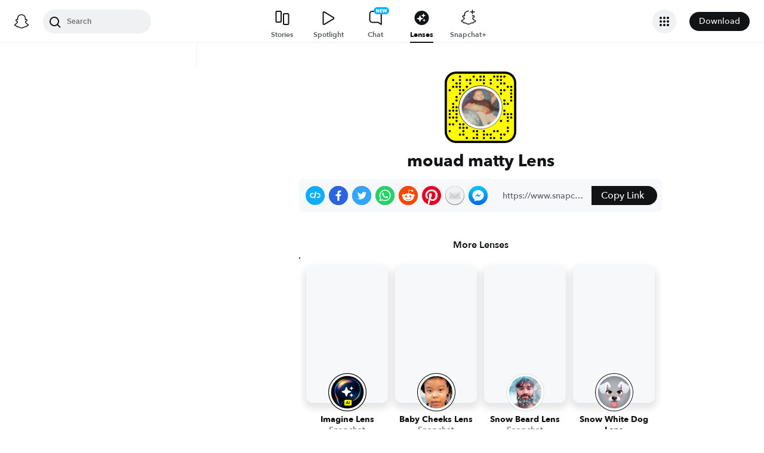

--- FILE ---
content_type: image/svg+xml
request_url: https://app.snapchat.com/web/deeplink/snapcode?data=0b07168e0620428a9aba870bdc47f5bc&version=1&type=svg
body_size: 115694
content:
<?xml version="1.0" encoding="UTF-8" standalone="no"?>
<svg xmlns:xlink="http://www.w3.org/1999/xlink" height="320" version="1.1" viewBox="0 0 320 320" width="320" xmlns="http://www.w3.org/2000/svg">
  <defs>
    <rect height="320" id="rect" rx="51.2" width="320" x="0" y="0"/>
    <clipPath id="clip">
      <use xlink:href="#rect"/>
    </clipPath>
  </defs>
  <image clip-path="url(#clip)" height="62.0%" width="62.0%" x="61.25" xlink:href="[data-uri]" y="61.25"/>
  <path d="M60,160C60,104.78,104.78,60,160,60L160,60C215.22,60,260,104.78,260,160L260,160C260,215.22,215.22,260,160,260L160,260C104.78,260,60,215.22,60,160L60,160M0,268.8C0,297.07,22.93,320,51.2,320L268.8,320C297.07,320,320,297.07,320,268.8L320,51.2C320,22.93,297.07,0,268.8,0L51.2,0C22.93,0,0,22.93,0,51.2L0,268.8" fill="#000000"/>
  <path d="M10,51.2C10,28.45,28.45,10,51.2,10L268.8,10C291.55,10,310,28.45,310,51.2L310,268.8C310,291.55,291.55,310,268.8,310L51.2,310C28.45,310,10,291.55,10,268.8L10,51.2M68.42,17.63A5,5,0,0,0,68.42,27.63A5,5,0,0,0,68.42,17.63M129.47,17.63A5,5,0,0,0,129.47,27.63A5,5,0,0,0,129.47,17.63M160,17.63A5,5,0,0,0,160,27.63A5,5,0,0,0,160,17.63M175.26,17.63A5,5,0,0,0,175.26,27.63A5,5,0,0,0,175.26,17.63M221.05,17.63A5,5,0,0,0,221.05,27.63A5,5,0,0,0,221.05,17.63M236.32,17.63A5,5,0,0,0,236.32,27.63A5,5,0,0,0,236.32,17.63M251.58,17.63A5,5,0,0,0,251.58,27.63A5,5,0,0,0,251.58,17.63M266.84,17.63A5,5,0,0,0,266.84,27.63A5,5,0,0,0,266.84,17.63M37.89,32.89A5,5,0,0,0,37.89,42.89A5,5,0,0,0,37.89,32.89M68.42,32.89A5,5,0,0,0,68.42,42.89A5,5,0,0,0,68.42,32.89M98.95,32.89A5,5,0,0,0,98.95,42.89A5,5,0,0,0,98.95,32.89M114.21,32.89A5,5,0,0,0,114.21,42.89A5,5,0,0,0,114.21,32.89M144.74,32.89A5,5,0,0,0,144.74,42.89A5,5,0,0,0,144.74,32.89M160,32.89A5,5,0,0,0,160,42.89A5,5,0,0,0,160,32.89M175.26,32.89A5,5,0,0,0,175.26,42.89A5,5,0,0,0,175.26,32.89M205.79,32.89A5,5,0,0,0,205.79,42.89A5,5,0,0,0,205.79,32.89M236.32,32.89A5,5,0,0,0,236.32,42.89A5,5,0,0,0,236.32,32.89M251.58,32.89A5,5,0,0,0,251.58,42.89A5,5,0,0,0,251.58,32.89M53.16,48.16A5,5,0,0,0,53.16,58.16A5,5,0,0,0,53.16,48.16M68.42,48.16A5,5,0,0,0,68.42,58.16A5,5,0,0,0,68.42,48.16M114.21,48.16A5,5,0,0,0,114.21,58.16A5,5,0,0,0,114.21,48.16M175.26,48.16A5,5,0,0,0,175.26,58.16A5,5,0,0,0,175.26,48.16M205.79,48.16A5,5,0,0,0,205.79,58.16A5,5,0,0,0,205.79,48.16M251.58,48.16A5,5,0,0,0,251.58,58.16A5,5,0,0,0,251.58,48.16M266.84,48.16A5,5,0,0,0,266.84,58.16A5,5,0,0,0,266.84,48.16M37.89,63.42A5,5,0,0,0,37.89,73.42A5,5,0,0,0,37.89,63.42M53.16,63.42A5,5,0,0,0,53.16,73.42A5,5,0,0,0,53.16,63.42M68.42,63.42A5,5,0,0,0,68.42,73.42A5,5,0,0,0,68.42,63.42M98.95,63.42A5,5,0,0,0,98.95,73.42A5,5,0,0,0,98.95,63.42M236.32,63.42A5,5,0,0,0,236.32,73.42A5,5,0,0,0,236.32,63.42M282.11,63.42A5,5,0,0,0,282.11,73.42A5,5,0,0,0,282.11,63.42M297.37,63.42A5,5,0,0,0,297.37,73.42A5,5,0,0,0,297.37,63.42M22.63,78.68A5,5,0,0,0,22.63,88.68A5,5,0,0,0,22.63,78.68M68.42,78.68A5,5,0,0,0,68.42,88.68A5,5,0,0,0,68.42,78.68M83.68,78.68A5,5,0,0,0,83.68,88.68A5,5,0,0,0,83.68,78.68M251.58,78.68A5,5,0,0,0,251.58,88.68A5,5,0,0,0,251.58,78.68M266.84,78.68A5,5,0,0,0,266.84,88.68A5,5,0,0,0,266.84,78.68M297.37,78.68A5,5,0,0,0,297.37,88.68A5,5,0,0,0,297.37,78.68M68.42,93.95A5,5,0,0,0,68.42,103.95A5,5,0,0,0,68.42,93.95M251.58,93.95A5,5,0,0,0,251.58,103.95A5,5,0,0,0,251.58,93.95M297.37,93.95A5,5,0,0,0,297.37,103.95A5,5,0,0,0,297.37,93.95M53.16,109.21A5,5,0,0,0,53.16,119.21A5,5,0,0,0,53.16,109.21M297.37,109.21A5,5,0,0,0,297.37,119.21A5,5,0,0,0,297.37,109.21M53.16,124.47A5,5,0,0,0,53.16,134.47A5,5,0,0,0,53.16,124.47M266.84,124.47A5,5,0,0,0,266.84,134.47A5,5,0,0,0,266.84,124.47M297.37,124.47A5,5,0,0,0,297.37,134.47A5,5,0,0,0,297.37,124.47M37.89,139.74A5,5,0,0,0,37.89,149.74A5,5,0,0,0,37.89,139.74M266.84,139.74A5,5,0,0,0,266.84,149.74A5,5,0,0,0,266.84,139.74M282.11,139.74A5,5,0,0,0,282.11,149.74A5,5,0,0,0,282.11,139.74M37.89,155A5,5,0,0,0,37.89,165A5,5,0,0,0,37.89,155M53.16,155A5,5,0,0,0,53.16,165A5,5,0,0,0,53.16,155M22.63,170.26A5,5,0,0,0,22.63,180.26A5,5,0,0,0,22.63,170.26M37.89,170.26A5,5,0,0,0,37.89,180.26A5,5,0,0,0,37.89,170.26M53.16,170.26A5,5,0,0,0,53.16,180.26A5,5,0,0,0,53.16,170.26M266.84,170.26A5,5,0,0,0,266.84,180.26A5,5,0,0,0,266.84,170.26M22.63,185.53A5,5,0,0,0,22.63,195.53A5,5,0,0,0,22.63,185.53M53.16,185.53A5,5,0,0,0,53.16,195.53A5,5,0,0,0,53.16,185.53M266.84,185.53A5,5,0,0,0,266.84,195.53A5,5,0,0,0,266.84,185.53M282.11,185.53A5,5,0,0,0,282.11,195.53A5,5,0,0,0,282.11,185.53M297.37,185.53A5,5,0,0,0,297.37,195.53A5,5,0,0,0,297.37,185.53M22.63,200.79A5,5,0,0,0,22.63,210.79A5,5,0,0,0,22.63,200.79M37.89,200.79A5,5,0,0,0,37.89,210.79A5,5,0,0,0,37.89,200.79M53.16,200.79A5,5,0,0,0,53.16,210.79A5,5,0,0,0,53.16,200.79M282.11,200.79A5,5,0,0,0,282.11,210.79A5,5,0,0,0,282.11,200.79M297.37,200.79A5,5,0,0,0,297.37,210.79A5,5,0,0,0,297.37,200.79M53.16,216.05A5,5,0,0,0,53.16,226.05A5,5,0,0,0,53.16,216.05M251.58,216.05A5,5,0,0,0,251.58,226.05A5,5,0,0,0,251.58,216.05M282.11,216.05A5,5,0,0,0,282.11,226.05A5,5,0,0,0,282.11,216.05M22.63,231.32A5,5,0,0,0,22.63,241.32A5,5,0,0,0,22.63,231.32M37.89,231.32A5,5,0,0,0,37.89,241.32A5,5,0,0,0,37.89,231.32M68.42,231.32A5,5,0,0,0,68.42,241.32A5,5,0,0,0,68.42,231.32M83.68,231.32A5,5,0,0,0,83.68,241.32A5,5,0,0,0,83.68,231.32M68.42,246.58A5,5,0,0,0,68.42,256.58A5,5,0,0,0,68.42,246.58M83.68,246.58A5,5,0,0,0,83.68,256.58A5,5,0,0,0,83.68,246.58M98.95,246.58A5,5,0,0,0,98.95,256.58A5,5,0,0,0,98.95,246.58M282.11,246.58A5,5,0,0,0,282.11,256.58A5,5,0,0,0,282.11,246.58M22.63,261.84A5,5,0,0,0,22.63,271.84A5,5,0,0,0,22.63,261.84M83.68,261.84A5,5,0,0,0,83.68,271.84A5,5,0,0,0,83.68,261.84M129.47,261.84A5,5,0,0,0,129.47,271.84A5,5,0,0,0,129.47,261.84M144.74,261.84A5,5,0,0,0,144.74,271.84A5,5,0,0,0,144.74,261.84M175.26,261.84A5,5,0,0,0,175.26,271.84A5,5,0,0,0,175.26,261.84M221.05,261.84A5,5,0,0,0,221.05,271.84A5,5,0,0,0,221.05,261.84M236.32,261.84A5,5,0,0,0,236.32,271.84A5,5,0,0,0,236.32,261.84M282.11,261.84A5,5,0,0,0,282.11,271.84A5,5,0,0,0,282.11,261.84M68.42,277.11A5,5,0,0,0,68.42,287.11A5,5,0,0,0,68.42,277.11M83.68,277.11A5,5,0,0,0,83.68,287.11A5,5,0,0,0,83.68,277.11M144.74,277.11A5,5,0,0,0,144.74,287.11A5,5,0,0,0,144.74,277.11M175.26,277.11A5,5,0,0,0,175.26,287.11A5,5,0,0,0,175.26,277.11M190.53,277.11A5,5,0,0,0,190.53,287.11A5,5,0,0,0,190.53,277.11M205.79,277.11A5,5,0,0,0,205.79,287.11A5,5,0,0,0,205.79,277.11M251.58,277.11A5,5,0,0,0,251.58,287.11A5,5,0,0,0,251.58,277.11M266.84,277.11A5,5,0,0,0,266.84,287.11A5,5,0,0,0,266.84,277.11M98.95,292.37A5,5,0,0,0,98.95,302.37A5,5,0,0,0,98.95,292.37M129.47,292.37A5,5,0,0,0,129.47,302.37A5,5,0,0,0,129.47,292.37M144.74,292.37A5,5,0,0,0,144.74,302.37A5,5,0,0,0,144.74,292.37M175.26,292.37A5,5,0,0,0,175.26,302.37A5,5,0,0,0,175.26,292.37M205.79,292.37A5,5,0,0,0,205.79,302.37A5,5,0,0,0,205.79,292.37M221.05,292.37A5,5,0,0,0,221.05,302.37A5,5,0,0,0,221.05,292.37M251.58,292.37A5,5,0,0,0,251.58,302.37A5,5,0,0,0,251.58,292.37M62,160C62,214.12,105.88,258,160,258L160,258C214.12,258,258,214.12,258,160L258,160C258,105.88,214.12,62,160,62L160,62C105.88,62,62,105.88,62,160L62,160" fill="#FFFC00"/>
</svg>
